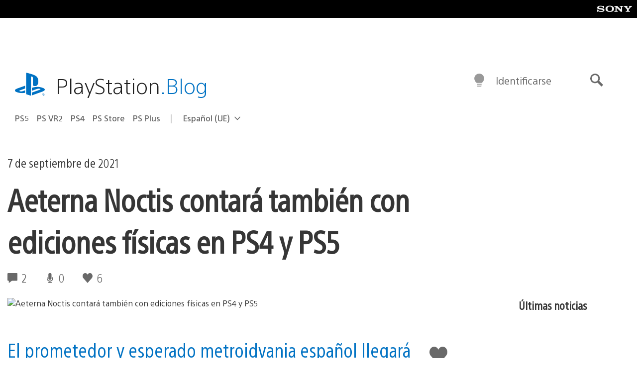

--- FILE ---
content_type: application/x-javascript;charset=utf-8
request_url: https://smetrics.aem.playstation.com/id?d_visid_ver=5.5.0&d_fieldgroup=A&mcorgid=BD260C0F53C9733E0A490D45%40AdobeOrg&mid=91579200111066927211425713386415146607&ts=1768718297607
body_size: -41
content:
{"mid":"91579200111066927211425713386415146607"}